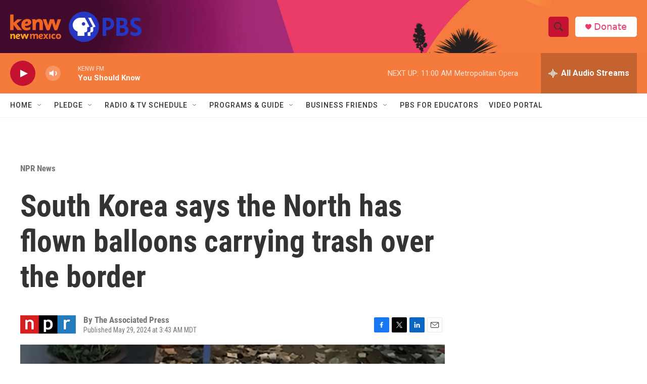

--- FILE ---
content_type: text/html; charset=utf-8
request_url: https://www.google.com/recaptcha/api2/aframe
body_size: 267
content:
<!DOCTYPE HTML><html><head><meta http-equiv="content-type" content="text/html; charset=UTF-8"></head><body><script nonce="OA2csxj1FuZ4sHwLgyDYiQ">/** Anti-fraud and anti-abuse applications only. See google.com/recaptcha */ try{var clients={'sodar':'https://pagead2.googlesyndication.com/pagead/sodar?'};window.addEventListener("message",function(a){try{if(a.source===window.parent){var b=JSON.parse(a.data);var c=clients[b['id']];if(c){var d=document.createElement('img');d.src=c+b['params']+'&rc='+(localStorage.getItem("rc::a")?sessionStorage.getItem("rc::b"):"");window.document.body.appendChild(d);sessionStorage.setItem("rc::e",parseInt(sessionStorage.getItem("rc::e")||0)+1);localStorage.setItem("rc::h",'1769880813432');}}}catch(b){}});window.parent.postMessage("_grecaptcha_ready", "*");}catch(b){}</script></body></html>